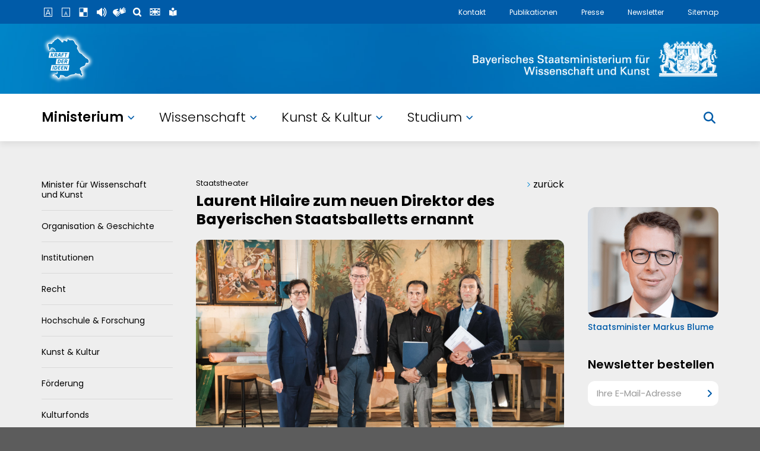

--- FILE ---
content_type: text/html; charset=UTF-8
request_url: https://www.stmwk.bayern.de/ministerium/meldung/6863/laurent-hilaire-zum-neuen-direktor-des-bayerischen-staatsballetts-ernannt.html
body_size: 5488
content:
<!DOCTYPE html>
<html lang="de" class="no-js">
    <head>
        <meta charset="utf-8">
        <meta http-equiv="X-UA-Compatible" content="IE=edge,chrome=1">
        <meta name="robots" content="INDEX,FOLLOW">
        <meta name="viewport" content="width=device-width, initial-scale=1, user-scalable=no">
        <meta name="format-detection" content="telephone=no">
        <meta name="format-detection" content="address=no">
        <meta name="format-detection" content="email=no">
        <meta name="format-detection" content="date=no">
        <!meta property="og:title" content="Laurent Hilaire wird neuer Direktor des Bayerischen Staatsballetts"/>
        <!meta property="og:image" content="https://www.stmwk.bayern.de/bilder/km_news/redax_social_fb_pic/6863_YYY-DSC00104-1140.jpeg"  />
        <!meta property="og:description" content="Laurent Hilaire wird zum 9. Mai 2022 neuer Direktor des Bayerischen Staatsballetts an der Bayerischen Staatsoper. Kunstminister Markus Blume: „International hochgeschätzte, bestens vernetzte Führungskraft und Künstlerpersönlichkeit“"/>
        <title>Laurent Hilaire zum neuen Direktor des Bayerischen Staatsballetts ernannt</title>
        <meta name="title" content="Laurent Hilaire zum neuen Direktor des Bayerischen Staatsballetts ernannt" /> 
    <meta name="keywords" content="Laurent Hilaire, Direktor, Bayerisches Staatsballett, Bayerische Staatsoper, Dorny" /> 
        <meta name="description" content="">
        <link rel="stylesheet" href="/asts/style.css?250719">
        <link rel="icon" href="/favicon.ico" type="image/x-icon" />
        <link rel="shortcut icon" href="/favicon.ico" type="image/x-icon" />
        <script src="//f1-eu.readspeaker.com/script/8351/ReadSpeaker.js?pids=embhl" type="text/javascript"></script>


    </head>
        <body>



    <div id="BG" data-rubrik="4" data-id="6863">
        <div class="Wrapper Body">



            <div class="Wrapper2">
                <article id="Vorlesen">


		<nav class="GoBack"><p><span></span>zurück</p></nav>



                    <h1>
			<span>Staatstheater </span>
			Laurent Hilaire zum neuen Direktor des Bayerischen Staatsballetts ernannt</h1>












		<div class="TextBild">
			<figure class="Full">
				<img data-src="/bilder/km_absatz/foto/35753_YYY-DSC00104-880.jpeg" alt="Kunstminister Markus Blume (2. v. l.) mit (v. links nach rechts): Staatsintendant Serge Dorny,  Ballettdirektor Laurent Hilaire und Generalmusikdirektor Wladimir Jurowski (© StMWK)" class="rs_skip rs_preserve">
				<figcaption>Kunstminister Markus Blume (2. v. l.) mit (v. links nach rechts): Staatsintendant Serge Dorny,  Ballettdirektor Laurent Hilaire und Generalmusikdirektor Wladimir Jurowski (© StMWK)</figcaption>
			</figure>
			<p><strong>Laurent Hilaire wird zum 9. Mai 2022 neuer Direktor des Bayerischen Staatsballetts an der Bayerischen Staatsoper. Kunstminister Markus Blume: „International hochgeschätzte, bestens vernetzte Führungskraft und Künstlerpersönlichkeit“</strong></p>
			<div class="clear"></div>
		</div>




























































































		<div class="TextBild">
			<figure class="Left">
				<img data-src="/bilder/km_absatz/foto/35754_markus-blume-15-200x300.jpg" alt="Kunstminister Markus Blume (© Steffen Böttcher)" class="rs_skip rs_preserve">
				<figcaption>Kunstminister Markus Blume (© Steffen Böttcher)</figcaption>
			</figure>
			<p>Laurent Hilaire tritt die Nachfolge von Igor Zelensky an, der Anfang April 2022 nach sieben Jahren aus persönlichen Gründen seinen Rücktritt erklärt hatte. „Laurent Hilaire ist eine international hochgeschätzte, bestens vernetzte Führungskraft und Künstlerpersönlichkeit. Mit seinem großen Erfahrungsschatz und seiner herausragenden Expertise ist er genau der Richtige, den erfolgreichen Weg des international renommierten Bayerischen Staatsballetts fortzuführen und zugleich neue Akzente zu setzen“, betonte <strong>Kunstminister Markus Blume</strong> bei seiner Bekanntgabe der Personalie Anfang Mai.</p>

<p>Das Bayerische Staatsballett habe große künstlerische Erfolge gefeiert und zahlreiche weltberühmte Ballettstars nach München geholt. Er freue sich, dass mit Laurent Hilaire ein herausragender Künstler für dessen Nachfolge gewonnen werden konnte. „Ich wünsche Laurent Hilaire einen guten Start und eine erfolgsgekrönte Zusammenarbeit mit unserem großartigen Bayerischen Staatsballett“, so Blume.</p>

<p><strong>Hilaire</strong><strong> bekannt für offene, kommunikative und wertschätzende Führungskultur</strong></p>

<p>Staatsintendant Serge Dorny: „Ich freue mich sehr, dass Laurent Hilaire die Leitung des Bayerischen Staatsballetts übernimmt. Er ist für seine offene, kommunikative und wertschätzende Führungskultur bekannt. Unter Laurent Hilaire wird das Staatsballett sein internationales Ansehen weiter steigern und für großartige Bühnenmomente sorgen. Ich freue mich sehr auf die Zusammenarbeit.“</p>

<p>Laurent Hilaire, geboren 1962 in Paris, war ab 1985 bis zum Ende seiner aktiven Zeit als Tänzer im Jahr 2007 einer der „étoiles“ der Ballettcompagnie der Opéra de Paris. Hilaire galt seine gesamte Karriere hindurch als hervorragender Interpret mit brillanter Technik. Er hat alle Rollen des klassischen und zeitgenössischen Ballettrepertoires getanzt, darunter die Hauptrollen in „Raymonda“, „La Bayadère“, „Romeo und Julia“, „Schwanensee“, „Dornröschen“, „Don Quichotte“, „Petruschka“ u.v.m. Ab März 2005 war Hilaire Ballettmeister an der Pariser Oper. 2017 übernahm er die Ballettdirektion am renommierten Stanislawski und Nemirowitsch-Dantschenko Musiktheater in Moskau.</p>
			<div class="clear"></div>
		</div>





















































































			<h2 class="Color">Weitere Informationen</h2>

















		<ul class="LinkBlock">
			<li>
					<a href="https://www.stmwk.bayern.de/kunst-und-kultur/theater-und-musik/staatstheater.html"
					target="_blank" title="Dies ist ein externer Link. Sie verlassen damit die Webseite des Kultusministeriums.">Die Bayerischen Staatstheater<span class="External"
					></span></a>
			</li>
		</ul>

















































































		<p class="Legal">Stand: 5. Mai 2022 / Bildnachweis: STMWK; Steffen Böttcher</p>










<div class="rx_social_media_info">
	<h2 class="Color">Teilen in sozialen Medien</h2>

	<p>
		<strong>Datenschutzhinweis</strong><br>
		Wenn Sie unsere Meldung teilen, werden Informationen über Ihre Nutzung des Social-Media-Kanals an den Betreiber übertragen und unter Umständen gespeichert.<br>
		<a href="/datenschutzerklaerung.html" target="_blank">Informationen zum Datenschutz</a><br>
	 	<br>
		<span class="highlightInput"><input type="checkbox" name="f_dsgvo_social" id="i_dsgvo_social" value="1"> <label for="i_dsgvo_social">Diese Entscheidung dauerhaft speichern.</label></span>
	</p>
	 
	<button><span></span>Teilen-Funktion jetzt aktivieren!</button>
</div>
<div class="rx_social_media_share">
	<!--<a class="fb" href="https://www.facebook.com/sharer/sharer.php?u=https%3A%2F%2Fwww.km.bayern.de%2Fministerium%2Fmeldung%2F6863%2Flaurent-hilaire-zum-neuen-direktor-des-bayerischen-staatsballetts-ernannt.html" title="Auf Facebook teilen" target="_blank"><span class="Icon"></span>auf Facebook teilen</a>-->
	<a class="tw" href="https://twitter.com/intent/tweet?via=KM_Bayern&text=news&url=https%3A%2F%2Fwww.km.bayern.de%2Fministerium%2Fmeldung%2F6863%2Flaurent-hilaire-zum-neuen-direktor-des-bayerischen-staatsballetts-ernannt.html&hashtags=" title="Auf Twitter teilen" target="_blank"><span class="Icon"></span>auf Twitter teilen</a>
</div>





<nav id="NavSub"><h2 class="Color">Weiterführende Seiten</h2><ul><li><a href="/index.html">Startseite<span></span></a></li></ul></nav>



                </article>


                <aside>
                </aside>

                <div class="clear"></div>
            </div>

            <nav id="NavSide" class="rs_skip">
<ul class="First"><li><a href="/ministerium/minister-fuer-wissenschaft-und-kunst.html">Minister für Wissenschaft und Kunst</a></li><li><a href="/ministerium/organisation-und-geschichte.html">Organisation & Geschichte</a></li><li><a href="/ministerium/institutionen.html">Institutionen</a></li><li><a href="/ministerium/recht.html">Recht</a></li><li><a href="/ministerium/hochschule-und-forschung.html">Hochschule & Forschung</a></li><li><a href="/ministerium/kunst-und-kultur.html">Kunst & Kultur</a></li><li><a href="/ministerium/foerderung.html">Förderung</a></li><li><a href="/ministerium/kulturfonds.html">Kulturfonds</a></li><li><a href="/ministerium/bund-und-europa.html">Bund & Europa</a></li><li><a href="/ministerium/karriere-im-ministerium.html">Karriere im Ministerium</a></li><li><a href="/ministerium/termine.html">Termine</a></li><li><a href="/ministerium/bilder.html">Bilder</a></li><li><a href="/ministerium/videos.html">Videos</a></li><li><a href="/ministerium/kontakt.html">Kontakt</a></li>
                    <li class="Main Cat4"><a href="/ministerium.html">Ministerium<span></span></a></li>
                    <li class="Main Cat5"><a href="/studenten.html">Studierende<span></span></a></li>
                    <li class="Main Cat7"><a href="/wissenschaftler.html">Wissenschaftler<span></span></a></li>
                    <li class="Main Cat6"><a href="/kunst-und-kultur.html">Kunst & Kultur<span></span></a></li>
                </ul>
            </nav> 
            <div class="clear"></div>

            
        </div>

        <header>
            <nav id="NavMeta">
                <div class="Wrapper">
                    <ul class="Service"
                        ><li title="Schrift vergrößern"><span class="ServiceFontBigger"></span></li
                        ><li title="Schrift verkleinern"><span class="ServiceFontSmaller"></span></li
                        ><li title="Kontrast ändern" class="ServiceContrast"><span class="ServiceContrast"></span></li
                        ><li title="Vorlese-Funktion" id="Reader"><span class="ServiceReader"></span></li
                        ><li title="Informationen in Gebärdensprache" data-url="/gebaerdensprache"><span class="ServiceSignLanguage"></span></li
                        ><li title="Suche" id="Search"><span class="ServiceSearch"></span></li
                        ><li title="English" id="Language" class="LanguageOnlyEN"><span class="ServiceLanguage"></span></li
						><li title="Leichte Sprache"><a href="/leichte-sprache.html"><span class="ServiceEasyLanguage"></span></a></li
                    ></ul>
                    <ul class="Links"
                        ><li><a href="/ministerium/kontakt/ansprechpartner.html">Kontakt</a></li
                        ><li><a href="/publikationen.html">Publikationen</a></li
                        ><li><a href="/ministerium/meldung/2295/pressemeldungen.html">Presse</a></li
                        ><li><a href="/newsletter.html">Newsletter</a></li
                        ><li><a href="/sitemap.html">Sitemap</a></li
                        ><li id="Burger"><a href="javascript:;"></a></li
                    ></ul>
                </div>
            </nav>
			<div id="NavLogo">
                <div class="Wrapper">
					<div class="headerGrid1">
						<div class="headerGrid1Logo1">
							<a href="/"></a>
						</div>
						<div class="headerGrid1Logo2">
							<a href="/"></a>
						</div>
					</div>
				</div>
			</div>
            <nav id="SearchBox">
                <form action="/suche.html" method="get" class="Wrapper">
                    <fieldset>
                        <h2>Suche</h2>
                        <input type="hidden" name="u" value="1">
                        <input type="hidden" name="t" value="9999">
                        <div class="SelectCustom">
                            <select name="m" id="SearchMode">
                                <option value="1" selected="selected">Themen</option>
                                <!--<option value="3">Schulen</option>-->
                                <option value="2">Pressemitteilungen</option>
                            </select>
                            <div class="SelectCustomIcon"></div>
                        </div>
                        <input type="text" name="s" value="" placeholder="Bitte geben Sie Ihren Suchbegriff ein ..." />
                        <div class="clear"></div>
                    </fieldset>
                </form>
            </nav>
            <div id="ReaderBox">
                <div class="Wrapper">
                    <h2>Vorlese-Funktion</h2>
                        <div id="readspeaker_button1" class="rs_skip rsbtn rs_preserve">
                            <a rel="nofollow" class="rsbtn_play" accesskey="L" title="Um den Text anzuh&ouml;ren, verwenden Sie bitte ReadSpeaker" href="//app-eu.readspeaker.com/cgi-bin/rsent?customerid=10007&lang=de_de&readid=Vorlesen&url=https%3A%2F%2Fwww.stmwk.bayern.de%2F%2Fministerium%2Fmeldung%2F6863%2Flaurent-hilaire-zum-neuen-direktor-des-bayerischen-staatsballetts-ernannt.html">
                                <span class="rsbtn_left rsimg rspart"><span class="rsbtn_text"><span>Vorlesen</span></span></span>
                                <span class="rsbtn_right rsimg rsplay rspart"></span>
                            </a>
                        </div>
                </div>
            </div>
            <div id="LanguageBox">
                <div class="Wrapper">
                    <h2>Sprachen</h2>
                    <nav>
                        <ul>
                            <li><a href="/index.html" title="deutsche Sprachversion"><span>deutsch</span></a></li>
                            <li><a href="/englisch.html" title="englische Sprachversion"><span>englisch</span></a></li>
                            <li><a href="/franzoesisch.html" title="franz&ouml;sische Sprachversion"><span>franz&ouml;sisch</span></a></li>
                            <li><a href="/russisch.html" title="russische Sprachversion"><span>russisch</span></a></li>
                            <li><a href="/tuerkisch.html" title="t&uuml;rkische Sprachversion"><span>t&uuml;rkisch</span></a></li>
                            <li><a href="/spanisch.html" title="spanische Sprachversion"><span>spanisch</span></a></li>
                            <li><a href="/arabisch.html" title="arabische Sprachversion"><span>arabisch</span></a></li>
                            <li><a href="/tschechisch.html" title="tschechische Sprachversion"><span>tschechisch</span></a></li>
                        </ul>
                    </nav>
                </div>
            </div>



            <div id="NavMain" class="NavMainWM">
                <nav class="Wrapper HomeNavWrapper">
                    <ul>
						<li class="Main4"><a href="/ministerium.html">Ministerium<span></span></a></li>
						<li class="Main7"><a href="/wissenschaftler.html">Wissenschaft<span></span></a></li>
						<li class="Main6"><a href="/kunst-und-kultur.html">Kunst &amp; Kultur<span></span></a></li>
						<li class="Main5"><a href="/studenten.html">Studium<span></span></a></li>
					</ul>
					<div id="Search2"><span></span></div>
                </nav>
                <nav id="Mega" class="MegaWM">
                    <div class="Wrapper">
                        <div id="Mega4" class="Content"></div>
                        <div id="Mega5" class="Content"></div>
                        <div id="Mega6" class="Content"></div>
                        <div id="Mega7" class="Content"></div>
                    </div>
               </nav>
           </div>
        </header>
        
        <footer>
			<div class="footer1">
				<div class="Wrapper">
					<form action="/newsletter.html" method="get">
						<fieldset class="footerGrid1">
							<div class="footerGridItem">
								<label for="re_nl">Keine News mehr verpassen &mdash; immer informiert:</label>
							</div>
							<div class="footerGridItem">
								<input type="text" name="nle" id="re_nl" placeholder="Ihre E-Mail-Adresse">
								<input type="submit" value="" class="Inside">
							</div>
						</fieldset>
					</form>
				</div>
			</div>
			<div class="footer2">
				<div class="Wrapper">
					<div class="footerGrid2">
						<div class="footerGridItem">
							<h2>Bildung und Forschung</h2>
							<ul>
								<li>
									<a href="http://www.bavarikon.de/" target="_blank">Kulturportal Bavarikon</a>
								</li>
								<li>
									<a href="http://www.studieren-in-bayern.de/" target="_blank">Studieren in Bayern</a>
								</li>
								<li>
									<a href="https://www.study-in-bavaria.de/" target="_blank">Study in Bavaria</a>
								</li>
								<li>
									<a href="https://www.elitenetzwerk.bayern.de/" target="_blank">Elitenetzwerk Bayern</a>
								</li>
								<li>
									<a href="https://www.weiter-studieren-in-bayern.de/" target="_blank">Weiterstudieren in Bayern</a>
								</li>
								<li>
									<a href="https://www.research-in-bavaria.de/" target="_blank">Research in Bavaria</a>
								</li>
							</ul>
						</div>
						<div class="footerGridItem">
							<h2>Kultur und Geschichte</h2>
							<ul>
								<li>
									<a href="http://www.hdbg.de/basis/index.php" target="_blank">Haus der Bayerischen Geschichte</a>
								</li>
								<li>
									<a href="http://www.kulturportal-bayern.de/" target="_blank">Kulturportal Bayern</a>
								</li>
								<li>
									<a href="http://www.mpz.bayern.de/" target="_blank">Museumspädagogisches Zentrum München</a>
								</li>
								<li>
									<a href="https://www.stmwk.bayern.de/publikationen.html" target="_blank">Ministerialblatt</a>
								</li>
								<li>
									<a href="http://www.literaturportal-bayern.de/" target="_blank">Literaturportal</a>
								</li>
							</ul>
						</div>
						<div class="footerGridItem">
							<h2>Serviceangebote Bayern</h2>
							<ul>
								<li>
									<a href="http://www.bayern.de/service/bayern-direkt-2/" target="_blank">Servicestelle Bayern &mdash; Der direkte Draht zur Staatsregierung</a>
								</li>
								<li>
									<a href="http://www.verwaltungsservice.bayern.de/" target="_blank">Behördenwegweiser Bayern</a>
								</li>
								<li>
									<a href="http://www.barrierefrei.bayern.de/" target="_blank">Bayern Barrierefrei</a>
								</li>
								<li>
									<a href="http://www.bayern.de/" target="_blank">Bayern.de &mdash; Bayerisches Landesportal</a>
								</li>
								<!-- <li>
									<a href="https://www.facebook.com/bayern" target="_blank">Bayerische Staatsregierung auf Facebook</a>
								</li> -->
							</ul>
						</div>
						<div class="footerGridItem">
							<h2>&nbsp;</h2>
							<ul>
								<li><a href="/impressum.html">Impressum</a></li>
								<li><a href="/ministerium/kontakt/ansprechpartner.html">Kontakt</a></li>
								<li><a href="/datenschutzerklaerung.html">Datenschutz</a></li>
								<li><a href="/barrierefreiheit.html">Barrierefreiheit</a></li>
							</ul>

						</div>
					</div>
					<div class="footerGrid3">
						<div class="footerGridItem">
							<p>© Bayerisches Staatsministerium für Wissenschaft und Kunst</p>
						</div>
						<div class="footerGridItem">
                            <ul class="footerIcons">
                                <li><a class="footerSocial footerSocialInstagram" href="https://www.instagram.com/stmwk.bayern/" target="_blank" title="EXTERNER LINK: Das StMWK auf Instagram; Sie verlassen die Webseite des StMWK"></a></li>
                                <li><a class="footerSocial footerSocialFacebook" href="https://www.facebook.com/StMWK.Bayern/" target="_blank" title="EXTERNER LINK: Das StMWK auf Facebook; Sie verlassen die Webseite des StMWK"></a></li>
                                <li><a class="footerSocial footerSocialLinkedIn" href="https://www.linkedin.com/company/stmwk-bayern" target="_blank" title="EXTERNER LINK: Das StMWK auf LinkedIn; Sie verlassen die Webseite des StMWK"></a></li>
                                <li><a class="footerSocial footerSocialYouTube" href="https://www.youtube.com/@StMWK.Bayern" target="_blank" title="EXTERNER LINK: Das StMWK auf YouTube; Sie verlassen die Webseite des StMWK"></a></li>
                                <li><a class="footerSocial footerSocialTwitter" href="https://twitter.com/StMWK_Bayern" target="_blank" title="EXTERNER LINK: Das StMWK auf Twitter; Sie verlassen die Webseite des StMWK"></a></li>
                                <!--<li><a class="footerSocial footerSocialBlueSky" href="https://bsky" target="_blank" title="EXTERNER LINK: Das StMWK auf BlueSky; Sie verlassen die Webseite des StMWK"></a></li>-->

                            </ul>
						</div>
					</div>
				</div>
			</div>
        </footer>


    </div>

    <script src="/asts/script.js?250716"></script><noscript><img src="//www.piwik.bayern.de/piwik/piwik.php?idsite=432" style="border:0;" alt=""></noscript>
    <!--<script src="//f1-eu.readspeaker.com/script/10007/ReadSpeaker.js?pids=embhl&jit=1" type="text/javascript"></script>-->

    </body>
</html>
<!-- RxTime: 0.029783964157104 -->

--- FILE ---
content_type: text/html; charset=UTF-8
request_url: https://www.stmwk.bayern.de/partials/aside-4.html
body_size: 861
content:


                    <div class="Container">




                       <div class="Block VideoBox
				BlockNoBorder
			">
                            <h2></h2>
                            <div class="Item">
                                <img data-src="/bilder/km_re_absatz2/banner_img/46_stmwk-blume.png" alt="">
                                <p><a href="https://www.stmwk.bayern.de/ministerium/minister-fuer-wissenschaft-und-kunst.html">Staatsminister Markus Blume</a></p>
                            </div>
                        </div>
























                        <div class="Block NLBox
				BlockNoBorder
			">
                            <h2>Newsletter bestellen</h2>
                            <form action="/newsletter.html" method="get">
                                <fieldset>
                                    <label for="re_nl">E-Mail-Adresse</label>
                                    <input type="text" name="nle" id="re_nl" placeholder="Ihre E-Mail-Adresse">
                                    <input type="submit" value="" class="Inside">
                                </fieldset>
                            </form>
                        </div>






                        <div class="Block LogoBox
				BlockNoBorder
			">
                            <a href="/epaper/WKBayern/index.html" target="_blank"><img data-src="/bilder/km_re_logobanner/banner_img/32_stmwk-wiss-kunst.png" alt="Wissenschaft und Kunst im Freistaat Bayern"></a>
                            <a href="https://www.stmwk.bayern.de/medien/epaper/HTA-de/index.html#page=1" target="_blank"><img data-src="/bilder/km_re_logobanner/banner_img/29_stmwk-zukunft-dahoam.png" alt="Hightechland Bayern"></a>
                            <a href="https://www.hightechagenda.de" target="_blank"><img data-src="/bilder/km_re_logobanner/banner_img/25_stmwk-hightech.png" alt="Hightech Agenda Bayern"></a>
                            <a href="https://www.research-in-bavaria.de" target="_blank"><img data-src="/bilder/km_re_logobanner/banner_img/24_stmwk-research.png" alt="Research in Bvaria"></a>
                            <a href="https://www.munich-quantum-valley.de" target="_blank"><img data-src="/bilder/km_re_logobanner/banner_img/31_stmwk-quantum.png" alt="Munich Quantum Valley"></a>
                            <a href="/publikationen.html" target="_blank"><img data-src="/bilder/km_re_logobanner/banner_img/34_stmwk-publikationen.png" alt="Publikationen"></a>
                            <a href="/allgemein/meldung/6951/handlungskonzept-gegen-rechtsextremismus.html" target="_blank"><img data-src="/bilder/km_re_logobanner/banner_img/35_55_stmwk-rechts.png" alt="Rechtsextremismus"></a>
                            <a href="https://www.blz.bayern.de/meldung/blz-auf-social-media.html" target="_blank"><img data-src="/bilder/km_re_logobanner/banner_img/36_53_stmwk-blz.png" alt="BLZ"></a>
                            <a href="http://www.welcomedahoam.com/" target="_blank"><img data-src="/bilder/km_re_logobanner/banner_img/37_33_stmwk-dahoam.png" alt="Welcome Dahoam"></a>
                        </div>













                    </div>

<!-- RxTime: 0.0048880577087402 -->